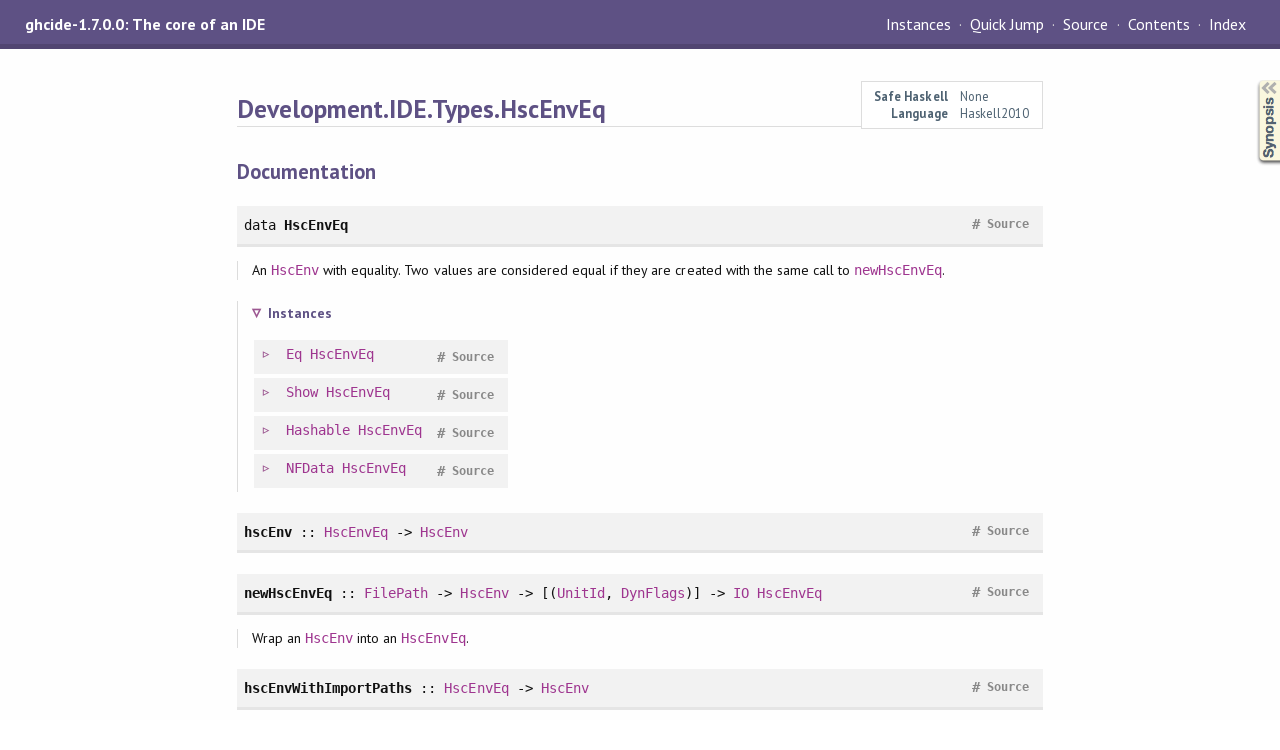

--- FILE ---
content_type: text/html; charset=utf-8
request_url: http://hackage-origin.haskell.org/package/ghcide-1.7.0.0/candidate/docs/Development-IDE-Types-HscEnvEq.html
body_size: 3327
content:
<!DOCTYPE html PUBLIC "-//W3C//DTD XHTML 1.0 Transitional//EN" "http://www.w3.org/TR/xhtml1/DTD/xhtml1-transitional.dtd"><html xmlns="http://www.w3.org/1999/xhtml"><head><style type="text/css">#synopsis details:not([open]) > ul { visibility: hidden; }</style><meta http-equiv="Content-Type" content="text/html; charset=UTF-8" /><meta name="viewport" content="width=device-width, initial-scale=1" /><title>Development.IDE.Types.HscEnvEq</title><link href="linuwial.css" rel="stylesheet" type="text/css" title="Linuwial" /><link rel="stylesheet" type="text/css" href="quick-jump.css" /><link rel="stylesheet" type="text/css" href="https://fonts.googleapis.com/css?family=PT+Sans:400,400i,700" /><script src="haddock-bundle.min.js" async="async" type="text/javascript"></script><script type="text/x-mathjax-config">MathJax.Hub.Config({ tex2jax: { processClass: "mathjax", ignoreClass: ".*" } });</script><script src="https://cdnjs.cloudflare.com/ajax/libs/mathjax/2.7.5/MathJax.js?config=TeX-AMS-MML_HTMLorMML" type="text/javascript"></script></head><body><div id="package-header"><span class="caption">ghcide-1.7.0.0: The core of an IDE</span><ul class="links" id="page-menu"><li><a href="src/Development.IDE.Types.HscEnvEq.html">Source</a></li><li><a href="/package/ghcide-1.7.0.0">Contents</a></li><li><a href="doc-index.html">Index</a></li></ul></div><div id="content"><div id="module-header"><table class="info"><tr><th>Safe Haskell</th><td>None</td></tr><tr><th>Language</th><td>Haskell2010</td></tr></table><p class="caption">Development.IDE.Types.HscEnvEq</p></div><div id="synopsis"><details id="syn"><summary>Synopsis</summary><ul class="details-toggle" data-details-id="syn"><li class="src short"><span class="keyword">data</span> <a href="#t:HscEnvEq">HscEnvEq</a></li><li class="src short"><a href="#v:hscEnv">hscEnv</a> :: <a href="Development-IDE-Types-HscEnvEq.html#t:HscEnvEq" title="Development.IDE.Types.HscEnvEq">HscEnvEq</a> -&gt; <a href="Development-IDE-GHC-Compat-Core.html#t:HscEnv" title="Development.IDE.GHC.Compat.Core">HscEnv</a></li><li class="src short"><a href="#v:newHscEnvEq">newHscEnvEq</a> :: <a href="/package/base-4.14.1.0/docs/System-IO.html#t:FilePath" title="System.IO">FilePath</a> -&gt; <a href="Development-IDE-GHC-Compat-Core.html#t:HscEnv" title="Development.IDE.GHC.Compat.Core">HscEnv</a> -&gt; [(<a href="Development-IDE-GHC-Compat-Units.html#t:UnitId" title="Development.IDE.GHC.Compat.Units">UnitId</a>, <a href="Development-IDE-GHC-Compat-Core.html#t:DynFlags" title="Development.IDE.GHC.Compat.Core">DynFlags</a>)] -&gt; <a href="/package/base-4.14.1.0/docs/System-IO.html#t:IO" title="System.IO">IO</a> <a href="Development-IDE-Types-HscEnvEq.html#t:HscEnvEq" title="Development.IDE.Types.HscEnvEq">HscEnvEq</a></li><li class="src short"><a href="#v:hscEnvWithImportPaths">hscEnvWithImportPaths</a> :: <a href="Development-IDE-Types-HscEnvEq.html#t:HscEnvEq" title="Development.IDE.Types.HscEnvEq">HscEnvEq</a> -&gt; <a href="Development-IDE-GHC-Compat-Core.html#t:HscEnv" title="Development.IDE.GHC.Compat.Core">HscEnv</a></li><li class="src short"><a href="#v:newHscEnvEqPreserveImportPaths">newHscEnvEqPreserveImportPaths</a> :: <a href="Development-IDE-GHC-Compat-Core.html#t:HscEnv" title="Development.IDE.GHC.Compat.Core">HscEnv</a> -&gt; [(<a href="Development-IDE-GHC-Compat-Units.html#t:UnitId" title="Development.IDE.GHC.Compat.Units">UnitId</a>, <a href="Development-IDE-GHC-Compat-Core.html#t:DynFlags" title="Development.IDE.GHC.Compat.Core">DynFlags</a>)] -&gt; <a href="/package/base-4.14.1.0/docs/System-IO.html#t:IO" title="System.IO">IO</a> <a href="Development-IDE-Types-HscEnvEq.html#t:HscEnvEq" title="Development.IDE.Types.HscEnvEq">HscEnvEq</a></li><li class="src short"><a href="#v:newHscEnvEqWithImportPaths">newHscEnvEqWithImportPaths</a> :: <a href="/package/base-4.14.1.0/docs/Data-Maybe.html#t:Maybe" title="Data.Maybe">Maybe</a> (<a href="/package/containers-0.6.2.1/docs/Data-Set.html#t:Set" title="Data.Set">Set</a> <a href="/package/base-4.14.1.0/docs/System-IO.html#t:FilePath" title="System.IO">FilePath</a>) -&gt; <a href="Development-IDE-GHC-Compat-Core.html#t:HscEnv" title="Development.IDE.GHC.Compat.Core">HscEnv</a> -&gt; [(<a href="Development-IDE-GHC-Compat-Units.html#t:UnitId" title="Development.IDE.GHC.Compat.Units">UnitId</a>, <a href="Development-IDE-GHC-Compat-Core.html#t:DynFlags" title="Development.IDE.GHC.Compat.Core">DynFlags</a>)] -&gt; <a href="/package/base-4.14.1.0/docs/System-IO.html#t:IO" title="System.IO">IO</a> <a href="Development-IDE-Types-HscEnvEq.html#t:HscEnvEq" title="Development.IDE.Types.HscEnvEq">HscEnvEq</a></li><li class="src short"><a href="#v:envImportPaths">envImportPaths</a> :: <a href="Development-IDE-Types-HscEnvEq.html#t:HscEnvEq" title="Development.IDE.Types.HscEnvEq">HscEnvEq</a> -&gt; <a href="/package/base-4.14.1.0/docs/Data-Maybe.html#t:Maybe" title="Data.Maybe">Maybe</a> (<a href="/package/containers-0.6.2.1/docs/Data-Set.html#t:Set" title="Data.Set">Set</a> <a href="/package/base-4.14.1.0/docs/System-IO.html#t:FilePath" title="System.IO">FilePath</a>)</li><li class="src short"><a href="#v:envPackageExports">envPackageExports</a> :: <a href="Development-IDE-Types-HscEnvEq.html#t:HscEnvEq" title="Development.IDE.Types.HscEnvEq">HscEnvEq</a> -&gt; <a href="/package/base-4.14.1.0/docs/System-IO.html#t:IO" title="System.IO">IO</a> <a href="Development-IDE-Types-Exports.html#t:ExportsMap" title="Development.IDE.Types.Exports">ExportsMap</a></li><li class="src short"><a href="#v:envVisibleModuleNames">envVisibleModuleNames</a> :: <a href="Development-IDE-Types-HscEnvEq.html#t:HscEnvEq" title="Development.IDE.Types.HscEnvEq">HscEnvEq</a> -&gt; <a href="/package/base-4.14.1.0/docs/System-IO.html#t:IO" title="System.IO">IO</a> (<a href="/package/base-4.14.1.0/docs/Data-Maybe.html#t:Maybe" title="Data.Maybe">Maybe</a> [<a href="Development-IDE-GHC-Compat-Core.html#t:ModuleName" title="Development.IDE.GHC.Compat.Core">ModuleName</a>])</li><li class="src short"><a href="#v:deps">deps</a> :: <a href="Development-IDE-Types-HscEnvEq.html#t:HscEnvEq" title="Development.IDE.Types.HscEnvEq">HscEnvEq</a> -&gt; [(<a href="Development-IDE-GHC-Compat-Units.html#t:UnitId" title="Development.IDE.GHC.Compat.Units">UnitId</a>, <a href="Development-IDE-GHC-Compat-Core.html#t:DynFlags" title="Development.IDE.GHC.Compat.Core">DynFlags</a>)]</li></ul></details></div><div id="interface"><h1>Documentation</h1><div class="top"><p class="src"><span class="keyword">data</span> <a id="t:HscEnvEq" class="def">HscEnvEq</a> <a href="src/Development.IDE.Types.HscEnvEq.html#HscEnvEq" class="link">Source</a> <a href="#t:HscEnvEq" class="selflink">#</a></p><div class="doc"><p>An <code><a href="Development-IDE-GHC-Compat-Core.html#t:HscEnv" title="Development.IDE.GHC.Compat.Core">HscEnv</a></code> with equality. Two values are considered equal
   if they are created with the same call to <code><a href="Development-IDE-Types-HscEnvEq.html#v:newHscEnvEq" title="Development.IDE.Types.HscEnvEq">newHscEnvEq</a></code>.</p></div><div class="subs instances"><h4 class="instances details-toggle-control details-toggle" data-details-id="i:HscEnvEq">Instances</h4><details id="i:HscEnvEq" open="open"><summary class="hide-when-js-enabled">Instances details</summary><table><tr><td class="src clearfix"><span class="inst-left"><span class="instance details-toggle-control details-toggle" data-details-id="i:id:HscEnvEq:Eq:1"></span> <a href="/package/base-4.14.1.0/docs/Data-Eq.html#t:Eq" title="Data.Eq">Eq</a> <a href="Development-IDE-Types-HscEnvEq.html#t:HscEnvEq" title="Development.IDE.Types.HscEnvEq">HscEnvEq</a></span> <a href="src/Development.IDE.Types.HscEnvEq.html#line-129" class="link">Source</a> <a href="#t:HscEnvEq" class="selflink">#</a></td><td class="doc empty">&nbsp;</td></tr><tr><td colspan="2"><details id="i:id:HscEnvEq:Eq:1"><summary class="hide-when-js-enabled">Instance details</summary><p>Defined in <a href="Development-IDE-Types-HscEnvEq.html">Development.IDE.Types.HscEnvEq</a></p> <div class="subs methods"><p class="caption">Methods</p><p class="src"><a href="#v:-61--61-">(==)</a> :: <a href="Development-IDE-Types-HscEnvEq.html#t:HscEnvEq" title="Development.IDE.Types.HscEnvEq">HscEnvEq</a> -&gt; <a href="Development-IDE-Types-HscEnvEq.html#t:HscEnvEq" title="Development.IDE.Types.HscEnvEq">HscEnvEq</a> -&gt; <a href="/package/base-4.14.1.0/docs/Data-Bool.html#t:Bool" title="Data.Bool">Bool</a> <a href="#v:-61--61-" class="selflink">#</a></p><p class="src"><a href="#v:-47--61-">(/=)</a> :: <a href="Development-IDE-Types-HscEnvEq.html#t:HscEnvEq" title="Development.IDE.Types.HscEnvEq">HscEnvEq</a> -&gt; <a href="Development-IDE-Types-HscEnvEq.html#t:HscEnvEq" title="Development.IDE.Types.HscEnvEq">HscEnvEq</a> -&gt; <a href="/package/base-4.14.1.0/docs/Data-Bool.html#t:Bool" title="Data.Bool">Bool</a> <a href="#v:-47--61-" class="selflink">#</a></p></div></details></td></tr><tr><td class="src clearfix"><span class="inst-left"><span class="instance details-toggle-control details-toggle" data-details-id="i:id:HscEnvEq:Show:2"></span> <a href="/package/base-4.14.1.0/docs/Text-Show.html#t:Show" title="Text.Show">Show</a> <a href="Development-IDE-Types-HscEnvEq.html#t:HscEnvEq" title="Development.IDE.Types.HscEnvEq">HscEnvEq</a></span> <a href="src/Development.IDE.Types.HscEnvEq.html#line-126" class="link">Source</a> <a href="#t:HscEnvEq" class="selflink">#</a></td><td class="doc empty">&nbsp;</td></tr><tr><td colspan="2"><details id="i:id:HscEnvEq:Show:2"><summary class="hide-when-js-enabled">Instance details</summary><p>Defined in <a href="Development-IDE-Types-HscEnvEq.html">Development.IDE.Types.HscEnvEq</a></p> <div class="subs methods"><p class="caption">Methods</p><p class="src"><a href="#v:showsPrec">showsPrec</a> :: <a href="/package/base-4.14.1.0/docs/Data-Int.html#t:Int" title="Data.Int">Int</a> -&gt; <a href="Development-IDE-Types-HscEnvEq.html#t:HscEnvEq" title="Development.IDE.Types.HscEnvEq">HscEnvEq</a> -&gt; <a href="/package/base-4.14.1.0/docs/Text-Show.html#t:ShowS" title="Text.Show">ShowS</a> <a href="#v:showsPrec" class="selflink">#</a></p><p class="src"><a href="#v:show">show</a> :: <a href="Development-IDE-Types-HscEnvEq.html#t:HscEnvEq" title="Development.IDE.Types.HscEnvEq">HscEnvEq</a> -&gt; <a href="/package/base-4.14.1.0/docs/Data-String.html#t:String" title="Data.String">String</a> <a href="#v:show" class="selflink">#</a></p><p class="src"><a href="#v:showList">showList</a> :: [<a href="Development-IDE-Types-HscEnvEq.html#t:HscEnvEq" title="Development.IDE.Types.HscEnvEq">HscEnvEq</a>] -&gt; <a href="/package/base-4.14.1.0/docs/Text-Show.html#t:ShowS" title="Text.Show">ShowS</a> <a href="#v:showList" class="selflink">#</a></p></div></details></td></tr><tr><td class="src clearfix"><span class="inst-left"><span class="instance details-toggle-control details-toggle" data-details-id="i:id:HscEnvEq:Hashable:3"></span> <a href="/package/hashable-1.4.0.2/docs/Data-Hashable.html#t:Hashable" title="Data.Hashable">Hashable</a> <a href="Development-IDE-Types-HscEnvEq.html#t:HscEnvEq" title="Development.IDE.Types.HscEnvEq">HscEnvEq</a></span> <a href="src/Development.IDE.Types.HscEnvEq.html#line-137" class="link">Source</a> <a href="#t:HscEnvEq" class="selflink">#</a></td><td class="doc empty">&nbsp;</td></tr><tr><td colspan="2"><details id="i:id:HscEnvEq:Hashable:3"><summary class="hide-when-js-enabled">Instance details</summary><p>Defined in <a href="Development-IDE-Types-HscEnvEq.html">Development.IDE.Types.HscEnvEq</a></p> <div class="subs methods"><p class="caption">Methods</p><p class="src"><a href="#v:hashWithSalt">hashWithSalt</a> :: <a href="/package/base-4.14.1.0/docs/Data-Int.html#t:Int" title="Data.Int">Int</a> -&gt; <a href="Development-IDE-Types-HscEnvEq.html#t:HscEnvEq" title="Development.IDE.Types.HscEnvEq">HscEnvEq</a> -&gt; <a href="/package/base-4.14.1.0/docs/Data-Int.html#t:Int" title="Data.Int">Int</a> <a href="#v:hashWithSalt" class="selflink">#</a></p><p class="src"><a href="#v:hash">hash</a> :: <a href="Development-IDE-Types-HscEnvEq.html#t:HscEnvEq" title="Development.IDE.Types.HscEnvEq">HscEnvEq</a> -&gt; <a href="/package/base-4.14.1.0/docs/Data-Int.html#t:Int" title="Data.Int">Int</a> <a href="#v:hash" class="selflink">#</a></p></div></details></td></tr><tr><td class="src clearfix"><span class="inst-left"><span class="instance details-toggle-control details-toggle" data-details-id="i:id:HscEnvEq:NFData:4"></span> <a href="/package/deepseq-1.4.4.0/docs/Control-DeepSeq.html#t:NFData" title="Control.DeepSeq">NFData</a> <a href="Development-IDE-Types-HscEnvEq.html#t:HscEnvEq" title="Development.IDE.Types.HscEnvEq">HscEnvEq</a></span> <a href="src/Development.IDE.Types.HscEnvEq.html#line-132" class="link">Source</a> <a href="#t:HscEnvEq" class="selflink">#</a></td><td class="doc empty">&nbsp;</td></tr><tr><td colspan="2"><details id="i:id:HscEnvEq:NFData:4"><summary class="hide-when-js-enabled">Instance details</summary><p>Defined in <a href="Development-IDE-Types-HscEnvEq.html">Development.IDE.Types.HscEnvEq</a></p> <div class="subs methods"><p class="caption">Methods</p><p class="src"><a href="#v:rnf">rnf</a> :: <a href="Development-IDE-Types-HscEnvEq.html#t:HscEnvEq" title="Development.IDE.Types.HscEnvEq">HscEnvEq</a> -&gt; () <a href="#v:rnf" class="selflink">#</a></p></div></details></td></tr></table></details></div></div><div class="top"><p class="src"><a id="v:hscEnv" class="def">hscEnv</a> :: <a href="Development-IDE-Types-HscEnvEq.html#t:HscEnvEq" title="Development.IDE.Types.HscEnvEq">HscEnvEq</a> -&gt; <a href="Development-IDE-GHC-Compat-Core.html#t:HscEnv" title="Development.IDE.GHC.Compat.Core">HscEnv</a> <a href="src/Development.IDE.Types.HscEnvEq.html#hscEnv" class="link">Source</a> <a href="#v:hscEnv" class="selflink">#</a></p></div><div class="top"><p class="src"><a id="v:newHscEnvEq" class="def">newHscEnvEq</a> :: <a href="/package/base-4.14.1.0/docs/System-IO.html#t:FilePath" title="System.IO">FilePath</a> -&gt; <a href="Development-IDE-GHC-Compat-Core.html#t:HscEnv" title="Development.IDE.GHC.Compat.Core">HscEnv</a> -&gt; [(<a href="Development-IDE-GHC-Compat-Units.html#t:UnitId" title="Development.IDE.GHC.Compat.Units">UnitId</a>, <a href="Development-IDE-GHC-Compat-Core.html#t:DynFlags" title="Development.IDE.GHC.Compat.Core">DynFlags</a>)] -&gt; <a href="/package/base-4.14.1.0/docs/System-IO.html#t:IO" title="System.IO">IO</a> <a href="Development-IDE-Types-HscEnvEq.html#t:HscEnvEq" title="Development.IDE.Types.HscEnvEq">HscEnvEq</a> <a href="src/Development.IDE.Types.HscEnvEq.html#newHscEnvEq" class="link">Source</a> <a href="#v:newHscEnvEq" class="selflink">#</a></p><div class="doc"><p>Wrap an <code><a href="Development-IDE-GHC-Compat-Core.html#t:HscEnv" title="Development.IDE.GHC.Compat.Core">HscEnv</a></code> into an <code><a href="Development-IDE-Types-HscEnvEq.html#t:HscEnvEq" title="Development.IDE.Types.HscEnvEq">HscEnvEq</a></code>.</p></div></div><div class="top"><p class="src"><a id="v:hscEnvWithImportPaths" class="def">hscEnvWithImportPaths</a> :: <a href="Development-IDE-Types-HscEnvEq.html#t:HscEnvEq" title="Development.IDE.Types.HscEnvEq">HscEnvEq</a> -&gt; <a href="Development-IDE-GHC-Compat-Core.html#t:HscEnv" title="Development.IDE.GHC.Compat.Core">HscEnv</a> <a href="src/Development.IDE.Types.HscEnvEq.html#hscEnvWithImportPaths" class="link">Source</a> <a href="#v:hscEnvWithImportPaths" class="selflink">#</a></p><div class="doc"><p>Unwrap the <code><a href="Development-IDE-GHC-Compat-Core.html#t:HscEnv" title="Development.IDE.GHC.Compat.Core">HscEnv</a></code> with the original import paths.
   Used only for locating imports</p></div></div><div class="top"><p class="src"><a id="v:newHscEnvEqPreserveImportPaths" class="def">newHscEnvEqPreserveImportPaths</a> :: <a href="Development-IDE-GHC-Compat-Core.html#t:HscEnv" title="Development.IDE.GHC.Compat.Core">HscEnv</a> -&gt; [(<a href="Development-IDE-GHC-Compat-Units.html#t:UnitId" title="Development.IDE.GHC.Compat.Units">UnitId</a>, <a href="Development-IDE-GHC-Compat-Core.html#t:DynFlags" title="Development.IDE.GHC.Compat.Core">DynFlags</a>)] -&gt; <a href="/package/base-4.14.1.0/docs/System-IO.html#t:IO" title="System.IO">IO</a> <a href="Development-IDE-Types-HscEnvEq.html#t:HscEnvEq" title="Development.IDE.Types.HscEnvEq">HscEnvEq</a> <a href="src/Development.IDE.Types.HscEnvEq.html#newHscEnvEqPreserveImportPaths" class="link">Source</a> <a href="#v:newHscEnvEqPreserveImportPaths" class="selflink">#</a></p><div class="doc"><p>Wrap an <code><a href="Development-IDE-GHC-Compat-Core.html#t:HscEnv" title="Development.IDE.GHC.Compat.Core">HscEnv</a></code> into an <code><a href="Development-IDE-Types-HscEnvEq.html#t:HscEnvEq" title="Development.IDE.Types.HscEnvEq">HscEnvEq</a></code>.</p></div></div><div class="top"><p class="src"><a id="v:newHscEnvEqWithImportPaths" class="def">newHscEnvEqWithImportPaths</a> :: <a href="/package/base-4.14.1.0/docs/Data-Maybe.html#t:Maybe" title="Data.Maybe">Maybe</a> (<a href="/package/containers-0.6.2.1/docs/Data-Set.html#t:Set" title="Data.Set">Set</a> <a href="/package/base-4.14.1.0/docs/System-IO.html#t:FilePath" title="System.IO">FilePath</a>) -&gt; <a href="Development-IDE-GHC-Compat-Core.html#t:HscEnv" title="Development.IDE.GHC.Compat.Core">HscEnv</a> -&gt; [(<a href="Development-IDE-GHC-Compat-Units.html#t:UnitId" title="Development.IDE.GHC.Compat.Units">UnitId</a>, <a href="Development-IDE-GHC-Compat-Core.html#t:DynFlags" title="Development.IDE.GHC.Compat.Core">DynFlags</a>)] -&gt; <a href="/package/base-4.14.1.0/docs/System-IO.html#t:IO" title="System.IO">IO</a> <a href="Development-IDE-Types-HscEnvEq.html#t:HscEnvEq" title="Development.IDE.Types.HscEnvEq">HscEnvEq</a> <a href="src/Development.IDE.Types.HscEnvEq.html#newHscEnvEqWithImportPaths" class="link">Source</a> <a href="#v:newHscEnvEqWithImportPaths" class="selflink">#</a></p></div><div class="top"><p class="src"><a id="v:envImportPaths" class="def">envImportPaths</a> :: <a href="Development-IDE-Types-HscEnvEq.html#t:HscEnvEq" title="Development.IDE.Types.HscEnvEq">HscEnvEq</a> -&gt; <a href="/package/base-4.14.1.0/docs/Data-Maybe.html#t:Maybe" title="Data.Maybe">Maybe</a> (<a href="/package/containers-0.6.2.1/docs/Data-Set.html#t:Set" title="Data.Set">Set</a> <a href="/package/base-4.14.1.0/docs/System-IO.html#t:FilePath" title="System.IO">FilePath</a>) <a href="src/Development.IDE.Types.HscEnvEq.html#envImportPaths" class="link">Source</a> <a href="#v:envImportPaths" class="selflink">#</a></p><div class="doc"><p>If Just, import dirs originally configured in this env
   If Nothing, the env import dirs are unaltered</p></div></div><div class="top"><p class="src"><a id="v:envPackageExports" class="def">envPackageExports</a> :: <a href="Development-IDE-Types-HscEnvEq.html#t:HscEnvEq" title="Development.IDE.Types.HscEnvEq">HscEnvEq</a> -&gt; <a href="/package/base-4.14.1.0/docs/System-IO.html#t:IO" title="System.IO">IO</a> <a href="Development-IDE-Types-Exports.html#t:ExportsMap" title="Development.IDE.Types.Exports">ExportsMap</a> <a href="src/Development.IDE.Types.HscEnvEq.html#envPackageExports" class="link">Source</a> <a href="#v:envPackageExports" class="selflink">#</a></p></div><div class="top"><p class="src"><a id="v:envVisibleModuleNames" class="def">envVisibleModuleNames</a> :: <a href="Development-IDE-Types-HscEnvEq.html#t:HscEnvEq" title="Development.IDE.Types.HscEnvEq">HscEnvEq</a> -&gt; <a href="/package/base-4.14.1.0/docs/System-IO.html#t:IO" title="System.IO">IO</a> (<a href="/package/base-4.14.1.0/docs/Data-Maybe.html#t:Maybe" title="Data.Maybe">Maybe</a> [<a href="Development-IDE-GHC-Compat-Core.html#t:ModuleName" title="Development.IDE.GHC.Compat.Core">ModuleName</a>]) <a href="src/Development.IDE.Types.HscEnvEq.html#envVisibleModuleNames" class="link">Source</a> <a href="#v:envVisibleModuleNames" class="selflink">#</a></p><div class="doc"><p><code><a href="Development-IDE-GHC-Compat-Units.html#v:listVisibleModuleNames" title="Development.IDE.GHC.Compat.Units">listVisibleModuleNames</a></code> is a pure function,
 but it could panic due to a ghc bug: <a href="https://github.com/haskell/haskell-language-server/issues/1365">https://github.com/haskell/haskell-language-server/issues/1365</a>
 So it's wrapped in IO here for error handling
 If Nothing, <code><a href="Development-IDE-GHC-Compat-Units.html#v:listVisibleModuleNames" title="Development.IDE.GHC.Compat.Units">listVisibleModuleNames</a></code> panic</p></div></div><div class="top"><p class="src"><a id="v:deps" class="def">deps</a> :: <a href="Development-IDE-Types-HscEnvEq.html#t:HscEnvEq" title="Development.IDE.Types.HscEnvEq">HscEnvEq</a> -&gt; [(<a href="Development-IDE-GHC-Compat-Units.html#t:UnitId" title="Development.IDE.GHC.Compat.Units">UnitId</a>, <a href="Development-IDE-GHC-Compat-Core.html#t:DynFlags" title="Development.IDE.GHC.Compat.Core">DynFlags</a>)] <a href="src/Development.IDE.Types.HscEnvEq.html#deps" class="link">Source</a> <a href="#v:deps" class="selflink">#</a></p><div class="doc"><p>In memory components for this HscEnv
 This is only used at the moment for the import dirs in
 the DynFlags</p></div></div></div></div><div id="footer"><p>Produced by <a href="http://www.haskell.org/haddock/">Haddock</a> version 2.24.0</p></div></body></html>